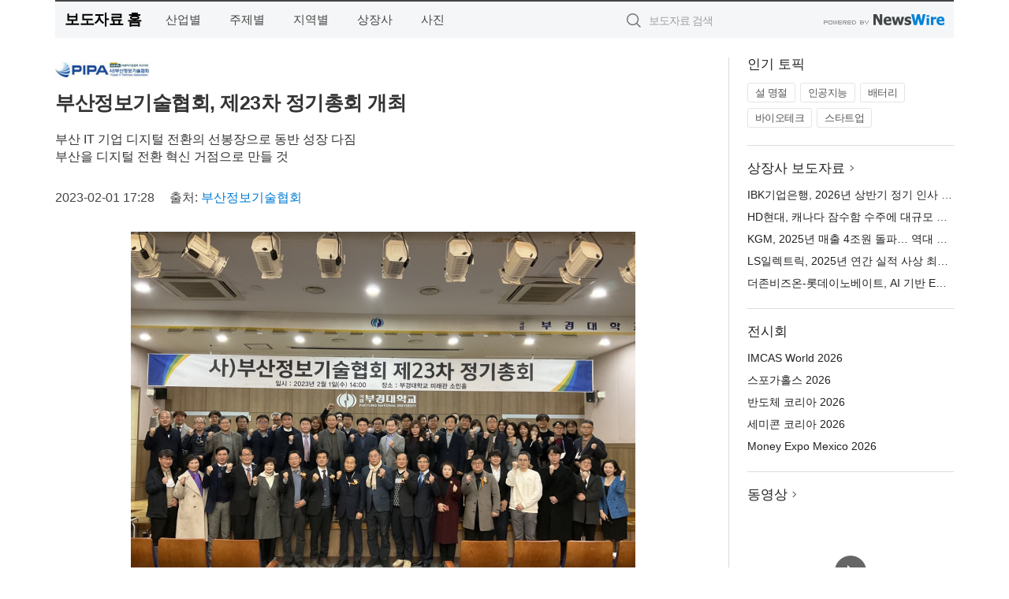

--- FILE ---
content_type: text/html; charset=UTF-8
request_url: http://press.newsfinder.co.kr/newsRead.php?no=960717
body_size: 5988
content:
<!DOCTYPE html>
<html lang="ko">
<head>
	<meta http-equiv="X-UA-Compatible" content="IE=edge">
	<meta charset="utf-8">
	<title>부산정보기술협회, 제23차 정기총회 개최 - 뉴스파인더</title>
	<meta name="description" content="사단법인 부산정보기술협회가 2월 1일(수) 오후 2시 국립부경대학교 소민홀에서 제23차 정기총회를 개최했다고 밝혔다. 부산을 대표하는 인공지능, 빅데이터, 블록체인, 메타버스 등 기업인 100여명과 유관 기관, 지역 산업협회가 참석했다.  이">				
	<link href="//static.newswire.co.kr/press/css/reset.css?v=29" rel="stylesheet">
	<link href="//static.newswire.co.kr/press/css/common.css?v=29" rel="stylesheet">
	<script src="https://ajax.googleapis.com/ajax/libs/jquery/1.12.4/jquery.min.js"></script>
	<script type="text/javascript">
		var sHost = "http://press.newsfinder.co.kr";
		document.domain = "newsfinder.co.kr";
		if(document.location.protocol!=='https:') top.window.scrollTo(0, 0);
	</script>
</head>
<body class="clearfix">
<div class="media_header"><script type="text/javascript" src="http://www.newsfinder.co.kr/_press/head.js" charset="utf-8"></script></div>
<div id="wrap"><div id="wrap_width" class="container" style="width:1140px;">
		<div class="header">
			<div class="header-wrap">
				<div class="logo"><a href="/">보도자료 홈</a></div>
				<ul class="gnb-wrap"><li class="nav-item"><a href="/?md=A01">산업별</a></li> <li class="nav-item"><a href="/?md=A02">주제별</a></li> <li class="nav-item"><a href="/?md=A03">지역별</a></li> <li class="nav-item"><a href="/?md=A07">상장사</a></li> <li class="nav-item"><a href="/?md=A04">사진</a></li></ul>				<div class="search_form">
					<form method="get" action="/search" class="search-form">
						<input id="searchsubmitbtn" class="icon submit" type="submit">
						<input type="text" id="topskey" name="skey" class="form-control input_box" title="검색어 입력" data-feild="skey" placeholder="보도자료 검색">
					</form>
				</div>
				<a href="https://www.newswire.co.kr/?&amp;VHOST=1&amp;partnerCPID=169&amp;KEY=051df943832c6eb8bbe42618d405e224&amp;RF=" target="_blank" rel="nofollow"><div class="poweredby" title="뉴스와이어 제공">뉴스와이어 제공</div></a>
			</div>
		</div>
		<div class="col-type-2">
			<div class="col-main">
				<div class="newsView">
					<div class="news_header">
						<div class="author_logo"><a href="http://pipa.or.kr" target="_blank" rel="nofollow"><img src="//file.newswire.co.kr/data/upfile/company_img/2021/01/12_3743911329_20210127143654_8725060387.jpg"  alt="부산정보기술협회 Logo" style="max-width: 120px;"/></a></div>
						<h2 class="news-title">부산정보기술협회, 제23차 정기총회 개최</h2>
						<h3 class="sub-title">부산 IT 기업 디지털 전환의 선봉장으로 동반 성장 다짐<br>부산을 디지털 전환 혁신 거점으로 만들 것</h3>
						<div class="info">
							<span class="date">2023-02-01 17:28</span>
							<span class="author">출처: <a href="http://pipa.or.kr" target="_blank" rel="nofollow">부산정보기술협회</a></span>
						</div>
					</div>
					<div class="news_body">
						<div class="news-photo w640"><div class="thumb"><div class="thumb-feature"><a href="https://www.newswire.co.kr/newsRead.php?no=960717&amp;picno=522378" target="_blank" class="sprite spt-photo-enlarge" title="확대보기">확대보기</a></div><img src="//file.newswire.co.kr/data/datafile2/thumb_640/2023/02/3660039991_20230201165305_1527411960.jpg" class="newsimage" alt="부산정보기술협회 정기총회 참석자들이 기념 촬영을 하고 있다"></div><p class="desc">부산정보기술협회 정기총회 참석자들이 기념 촬영을 하고 있다</p></div>
						
						<div class="newContent">
							<div class="reading">
<p>부산--(<a href="https://www.newswire.co.kr/?sd=45&amp;VHOST=1&amp;partnerCPID=169&amp;KEY=051df943832c6eb8bbe42618d405e224&amp;RF=&location=C" target="_blank">뉴스와이어</a>)--사단법인 부산정보기술협회가 2월 1일(수) 오후 2시 국립부경대학교 소민홀에서 제23차 정기총회를 개최했다고 밝혔다. 부산을 대표하는 인공지능, 빅데이터, 블록체인, 메타버스 등 기업인 100여명과 유관 기관, 지역 산업협회가 참석했다.</p>
<p>이날 총회에서는 김규철 게임물관리위원장, 김일호 부산지방중소벤처기업청장, 정문섭 부산정보산업진흥원장, 장영수 국립부경대학교 총장이 참석해 자리를 빛냈다. 또 박형준 부산시장이 영상 축사를 보내 디지털 전환 시대의 협력을 강조했다.</p>
<p>이어진 회원사 대상 표창은 △게임물관리위원회위원장상(허재호 마이스테이션 대표이사) △부산지방중소벤처기업청장상 정광현(코리아오션텍 대표이사), 양대운(제이코퍼레이션 대표), 황용국(유한책임회사 블루바이저시스템즈 대표)가 수상했다.</p>
<p>이 밖에도 △부산경제진흥원장상 이성희(로망띠끄 대표) △부산테크노파크원장상 김광선(아이앤에이케이 대표이사) △부산정보산업진흥원장상 정충교(디아이앤씨 대표이사), 김대정(부산인터넷방송국 대표), 배정선(한이재미 대표)이 회원사 대상 표창을 받았다. 벤처기업협회회장상은 △최민(아이티즌 대표이사), 성기용(더상상 대표이사), 윤인규(렉플 대표)가 수상했다.</p>
<p>한편 총회에서는 ‘2022년 송년의 밤’에서 진행된 자선 경매 수익금을 부산아동복지후원회에 전달하는 행사도 진행됐다.</p>
<p>정충교 회장(디아이앤씨 대표)은 “2023년을 디지털 전환의 원년으로 해 첫째, 부산의 낙후된 제조 기업이 생산 공정의 데이터화와 디지털 트윈 접목으로 스마트 팩토리 기업이 되도록 지원하고 둘째, 빅데이터를 분석하는 인공지능으로 SW, 플랫폼, 클라우드와 연계하는 스타트업을 지원해 부산을 디지털 혁신 거점으로 만들겠다”고 새해 포부를 밝혔다.</p>
<p>부산정보기술협회 소개</p>
<p>부산정보기술협회(벤처기업협회 부산지회)는 2000년 12월 창립돼 현재 부산, 경남 지역 정보 기술 기업 350개 회원사가 활동하고 있다. 부산 지역 기업 간 교류 협력과 부산시, 유관 기관, 대학과 협력해 부산 지역의 정보기술 산업 발전을 추진하고 있다.</p>
							</div>
							<div class="website">웹사이트: <a href="http://pipa.or.kr" target="_blank" rel="nofollow">http://pipa.or.kr</a></div>
							<ul class="outLink">
								<li><a href="https://www.newswire.co.kr/newsRead.php?no=960717" target="_blank">보도자료 연락처와 원문보기 ></a></li>
								<li><a href="https://www.newswire.co.kr/?md=A10&amp;act=article&amp;no=36915" target="_blank">부산정보기술협회  전체 보도자료 보기 ></a></li>
							</ul>
							<div class="authority">이 뉴스는 기업·기관·단체가 뉴스와이어를 통해 배포한 보도자료입니다. <a href="https://www.newswire.co.kr/?sd=45&amp;VHOST=1&amp;partnerCPID=169&amp;KEY=051df943832c6eb8bbe42618d405e224&amp;RF=" target="_blank" rel="nofollow">배포 안내 ></a></div>
						</div>
						<a href="https://www.newswire.co.kr/?&amp;VHOST=1&amp;partnerCPID=169&amp;KEY=051df943832c6eb8bbe42618d405e224&amp;RF=&amp;location=N" target="_blank" rel="nofollow"><div class="poweredby" title="뉴스와이어 제공">뉴스와이어 제공</div></a>
					</div>
				</div>
			</div>
			<div class="rightcolumn">
				<div class="aside-cnt"><div class="aside-tit">인기 토픽</div><ul class="tag"><li><a href="/?md=A06&amp;tno=151">설 명절</a></li><li><a href="/?md=A06&amp;tno=203">인공지능</a></li><li><a href="/?md=A06&amp;tno=559">배터리</a></li><li><a href="/?md=A06&amp;tno=287">바이오테크</a></li><li><a href="/?md=A06&amp;tno=103">스타트업</a></li></ul></div> <div class="aside-cnt"><div class="aside-tit"><a href="/?md=A07">상장사 보도자료</a> <i class="sprite spt-title-bullet" aria-hidden="true"></i></div><ul class="lists"><li><div class="ellipsis"><a href="/newsRead.php?no=1027654">IBK기업은행, 2026년 상반기 정기 인사 실시</a></div></li><li><div class="ellipsis"><a href="/newsRead.php?no=1027652">HD현대, 캐나다 잠수함 수주에 대규모 절충교역 제안</a></div></li><li><div class="ellipsis"><a href="/newsRead.php?no=1027647">KGM, 2025년 매출 4조원 돌파… 역대 최대 매출 및 3년 연속 흑자 기록</a></div></li><li><div class="ellipsis"><a href="/newsRead.php?no=1027631">LS일렉트릭, 2025년 연간 실적 사상 최대치 경신</a></div></li><li><div class="ellipsis"><a href="/newsRead.php?no=1027630">더존비즈온-롯데이노베이트, AI 기반 ERP 전략적 협력 MOU… 기업 AX 시장 정조준</a></div></li></ul></div> <div class="aside-cnt"><div class="aside-tit">전시회</div><ul class="lists"><li><div class="ellipsis"><a href="https://www.newswire.co.kr/eventRead.php?no=15604" target="_blank">IMCAS World 2026</a></div></li><li><div class="ellipsis"><a href="https://www.newswire.co.kr/eventRead.php?no=15589" target="_blank">스포가홀스 2026</a></div></li><li><div class="ellipsis"><a href="https://www.newswire.co.kr/eventRead.php?no=15595" target="_blank">반도체 코리아 2026</a></div></li><li><div class="ellipsis"><a href="https://www.newswire.co.kr/eventRead.php?no=15596" target="_blank">세미콘 코리아 2026</a></div></li><li><div class="ellipsis"><a href="https://www.newswire.co.kr/eventRead.php?no=15605" target="_blank">Money Expo Mexico 2026</a></div></li></ul></div> <div class="aside-cnt aside-embed-mov2"><div class="aside-tit"><a href="/?md=A08">동영상</a> <i class="sprite spt-title-bullet" aria-hidden="true"></i></div><div class="inner"><div class="atc_thum"><a href="/newsRead.php?no=1027634" class="ico-play-video"><div class="thumbnail"><img src="https://img.youtube.com/vi/xdKD0ZzP0vg/mqdefault.jpg" alt="">	</div></a></div><div class="desc ellipsis-line2"><a href="/newsRead.php?no=1027634">딥테크 스타트업 코팅솔루션포유, SlurryXpert로 2026 에디슨 어워즈 파이널리스트 선정</a></div></div></div> <input type="hidden" id="pcid" value="0"><div class="aside-cnt aside-thumb"><div class="aside-tit">인기 사진</div><div class="thumb-wrap"><a class="sprite thumb-controls-prev prevnex" data-value="1">이전</a><a class="sprite thumb-controls-next prevnex" data-value="2">다음</a><div class="thumb"><a href="/newsRead.php?no=1027647" class="rphlaylink"><div class="socheap"><img id="rphlay" src="//file.newswire.co.kr/data/datafile2/thumb_big/2026/01/1028147215_20260127153443_7997481520.jpg" alt="KGM 무쏘"></div></a></div></div><div class="desc ellipsis-line2" id="rphlayintro"><a href="/newsRead.php?no=1027647">KGM 무쏘</a></div></div>				
			</div>
		</div>
</div></div>
<div class="media_footer"><script type="text/javascript" src="http://www.newsfinder.co.kr/_press/footer.js" charset="utf-8"></script></div>
<script type="text/javascript">
	var h = $("#wrap").height();
	var fa = 0;
	var fn = 'myframe';
	var photoinfo = [{"id":"1027647","filename":"2026\/01\/1028147215_20260127153443_7997481520.jpg","title":"KGM, 2025\ub144 \ub9e4\ucd9c 4\uc870\uc6d0 \ub3cc\ud30c\u2026 \uc5ed\ub300 \ucd5c\ub300 \ub9e4\ucd9c \ubc0f 3\ub144 \uc5f0\uc18d \ud751\uc790 \uae30\ub85d","alt":"KGM \ubb34\uc3d8"},{"id":"1027652","filename":"2026\/01\/1028147215_20260127162945_8289015844.png","title":"HD\ud604\ub300, \uce90\ub098\ub2e4 \uc7a0\uc218\ud568 \uc218\uc8fc\uc5d0 \ub300\uaddc\ubaa8 \uc808\ucda9\uad50\uc5ed \uc81c\uc548","alt":"HD\ud604\ub300\uc911\uacf5\uc5c5\uc774 \uac74\uc870\ud574 \uc9c0\ub09c 2024\ub144 4\uc6d4 \ud574\uad70\uc5d0 \uc778\ub3c4\ud55c \uc7a5\ubcf4\uace0-\u2162 \ubc30\uce58-I 3\ubc88\ud568 \uc2e0\ucc44\ud638\ud568\uc758 \uc2dc\uc6b4\uc804 \ubaa8\uc2b5"},{"id":"1027503","filename":"2026\/01\/2948667360_20260123150522_3188240886.jpg","title":"\ub9ac\ud2c0\uc5d4\uc824\uc2a4, 2026 \uc624\ub514\uc158 \uac1c\ucd5c\u2026 \ucd08\ub4f1 1~6\ud559\ub144 \uc2e0\uc785\ub2e8\uc6d0 \ubaa8\uc9d1","alt":"\ub9ac\ud2c0\uc5d4\uc824\uc2a4\uc608\uc220\ub2e8 2026 \uc624\ub514\uc158 \ud3ec\uc2a4\ud130"},{"id":"1027512","filename":"2026\/01\/3695662724_20260123195845_3102716709.png","title":"\uae00\ub80c\uc54c\ub77c\ud0a4, IWSC \u2018\uc138\uacc4 50\ub300 \uc99d\ub958\uc18c\u2019 \uc120\uc815 \ubc0f \uc6d4\ub4dc \uc704\uc2a4\ud0a4 \uc5b4\uc6cc\ub4dc \ub300\uac70 \uc218\uc0c1\u2026 \ub3c5\ub9bd \uc99d\ub958\uc18c\uc758 \u2018\ud488\uc9c8 \uacbd\uc601\u2019 \ud1b5\ud588\ub2e4","alt":"\uae00\ub80c\uc54c\ub77c\ud0a4 \uc99d\ub958\uc18c(The GlenAllachie Distillery) \uc804\uacbd"},{"id":"1027603","filename":"2026\/01\/1028147215_20260127084421_1688303854.jpg","title":"\ub9e4\uc77c \uc190\uc774 \uac00\ub294 \ub370\uc77c\ub9ac\uc6e8\uc5b4\u2026 \ub098\uc6b0, 2026\ub144 \ubd04 \uc2dc\uc98c \uceec\ub809\uc158 29CM\uc11c \uc120\uacf5\uac1c","alt":"\ub098\uc6b0(nau) \uc5d0\uc13c\uc15c \uc2a4\uc6fb \ud6c4\ub4dc \uc9d1\uc5c5 \ubc0f \uc5d0\uc13c\uc15c \uc2a4\uc6fb \ud32c\uce20 \ud654\ubcf4"},{"id":"1027625","filename":"2026\/01\/1028147215_20260127103905_3725121348.jpg","title":"\ud604\ub300\uc790\ub3d9\ucc28 \u2018\ud604\ub300 \ucee4\ubbf8\uc158\u2019 2026\ub144 \uc804\uc2dc \uc791\uac00\ub85c \ud0c0\ub809 \uc544\ud22c\uc774 \uc120\uc815","alt":"\ud0c0\ub809 \uc544\ud22c\uc774\uc758 \uc791\ud488 \u2018The Rain\u2019(2023\u20134). \ucd9c\ucc98: Photo \u00a9Markus Tretter. \u00a9Tarek Atoui"},{"id":"1027567","filename":"2026\/01\/3422205633_20260126110928_7990720401.png","title":"\ud55c\uad6d\uc774 \ub9cc\ub4e0 \uc120\ubc15\uc6a9 \uad50\uccb4\uc2dd \ubc30\ud130\ub9ac \uc2dc\uc2a4\ud15c \uae30\uc900, \uad6d\uc81c\ud45c\uc900 \ub410\ub2e4","alt":"\uad50\uccb4\uc2dd \ubc30\ud130\ub9ac \uc2dc\uc2a4\ud15c\uc73c\ub85c \uc6b4\ud56d\ud558\ub294 \uc5f0\uc548\uc120\ubc15 \uac1c\ub150\ub3c4(Nano Banana \uc0dd\uc131 \uc774\ubbf8\uc9c0)"},{"id":"1027607","filename":"2026\/01\/1028147215_20260127085633_6212804021.jpg","title":"LS\uc804\uc120, \ub9d0\ub808\uc774\uc2dc\uc544 600\uc5b5\uc6d0 \uaddc\ubaa8 \ud574\uc800\ucf00\uc774\ube14 \ud134\ud0a4 \uc218\uc8fc","alt":"LS\uc804\uc120\uc774 \uac15\uc6d0\ub3c4 \ub3d9\ud574\uc2dc \ub3d9\ud574\ud56d\uc5d0\uc11c \ud574\uc800\ucf00\uc774\ube14\uc744 \uc120\uc801\ud558\ub294 \ubaa8\uc2b5"},{"id":"1027566","filename":"2026\/01\/31017998_20260126110438_7365192632.jpg","title":"\uc2f1\uac00\ud3ec\ub974\ud56d\uacf5, \ubbf8\uad6d \ud3ec\ucd98\uc9c0 \u2018\uc138\uacc4\uc5d0\uc11c \uac00\uc7a5 \uc874\uacbd\ubc1b\ub294 \uae30\uc5c5 50\u2019\uc5d0 10\ub144 \uc5f0\uc18d \uc120\uc815","alt":"\uc2f1\uac00\ud3ec\ub974\ud56d\uacf5\uc774 \ubbf8\uad6d \uacbd\uc81c\uc804\ubb38\uc9c0 \ud3ec\ucd98(FORTUNE)\uc774 \uc120\uc815\ud55c \u20182026\ub144 \uc138\uacc4\uc5d0\uc11c \uac00\uc7a5 \uc874\uacbd\ubc1b\ub294 \uae30\uc5c5\u2019\uc5d0\uc11c 50\ub300 \uc62c\uc2a4\ud0c0 \uae30\uc5c5\uc73c\ub85c \uc120\uc815\ub410\ub2e4. \uc774\ub85c\uc368 \uc2f1\uac00\ud3ec\ub974\ud56d\uacf5\uc740 10\ub144 \uc5f0\uc18d \ud3ec\ucd98\uc9c0 \uc120\uc815 50\ub300 \uc62c\uc2a4\ud0c0 \uae30\uc5c5\uc5d0 \uc774\ub984\uc744 \uc62c\ub838\ub2e4"},{"id":"1027615","filename":"2026\/01\/1028147215_20260127093200_1604487182.jpg","title":"\uc0bc\uc131\uc804\uc790, \uace0\ud6a8\uc728 \ud788\ud2b8\ud38c\ud504 \ub0c9\ub09c\ubc29 \uc2dc\uc2a4\ud15c \u2018EHS \uc62c\uc778\uc6d0\u2019 \uc2e0\uc81c\ud488 \ucd9c\uc2dc","alt":"\uc0bc\uc131\uc804\uc790 \uace0\ud6a8\uc728 \ud788\ud2b8\ud38c\ud504 \ub0c9\ub09c\ubc29 \uc2dc\uc2a4\ud15c \u2018EHS \uc62c\uc778\uc6d0\u2019 \uc2e0\uc81c\ud488"}];
	if($("#wrap_width").length) {
		var cw = $("#wrap_width").hasClass("wrap-unique") ? 801 : 1140;
		var w = $("#wrap_width").width();
		if (w >= cw) {
			$("#wrap_width").addClass("photo-4column");
		}
	}
	$( window ).on( "load", function() {
		if($(".grid").length) {
			$('.grid').masonry({
				itemSelector: '.grid-item',
				// use element for option
				columnWidth: '.grid-sizer',
				percentPosition: true
			});
		}
		if(fa) {
			h = $("#wrap").height();
			h = h +20;
			if(document.location.protocol==="https:") {
				window.parent.postMessage({ childHeight: $("#wrap").height() }, "http://press.newsfinder.co.kr/");
			} else {
				if(parent.document.getElementById(fn)!==null) parent.document.getElementById(fn).style.height = h+'px';
			}
		}
	});
</script>
<script src="//static.newswire.co.kr/press/js/common.js?v=29"></script>
</body>
</html>